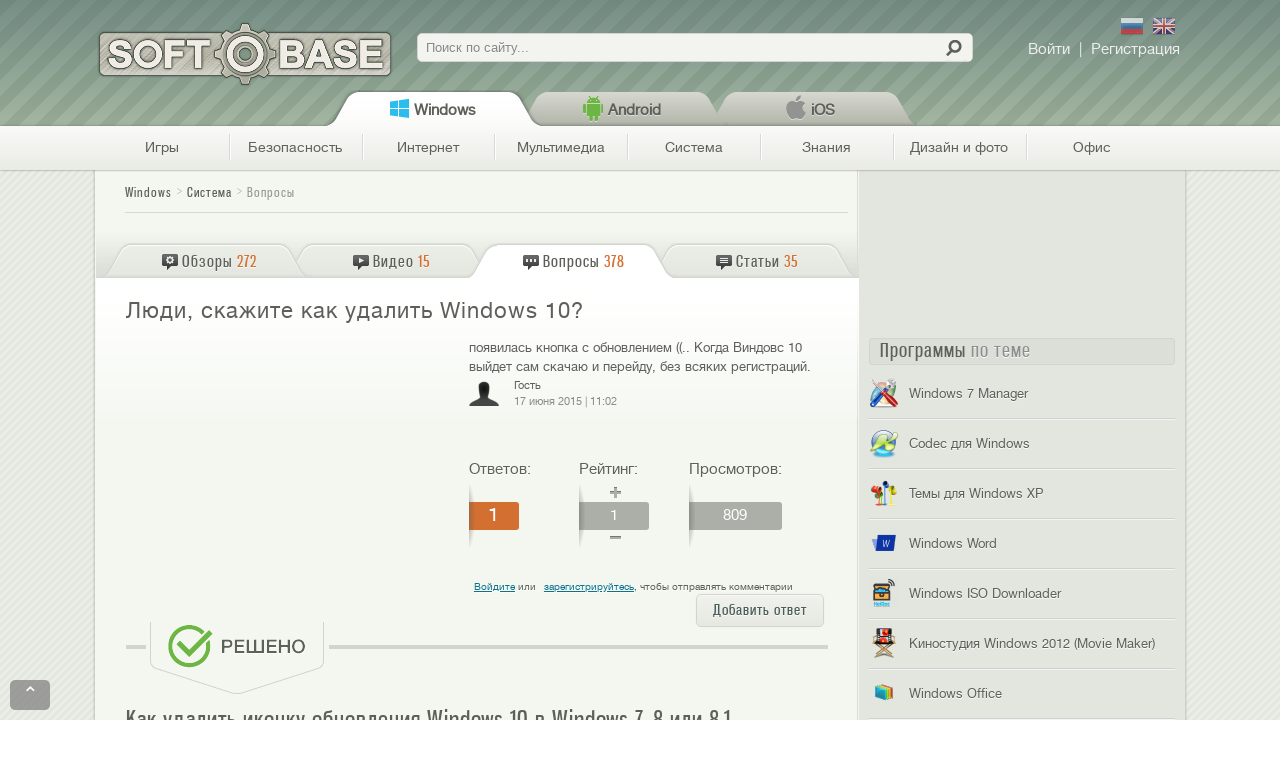

--- FILE ---
content_type: text/html; charset=utf-8
request_url: https://softobase.com/ru/vopros/lyudi-skazhite-kak-udalit-ikonku-obnovleniya-windows-10
body_size: 17403
content:
<!DOCTYPE html>
<html lang="ru" dir="ltr">
<head>
  <title>[Решено] Люди, скажите как удалить Windows 10?</title>
  <!--[if IE]><![endif]-->
<meta http-equiv="Content-Type" content="text/html; charset=utf-8" />
<link rel="shortcut icon" href="https://softobase.com/ru/sites/all/themes/bpru/favicon.ico" type="image/vnd.microsoft.icon" />
<meta name="description" content="Инструкция по удалению иконки Windows 10 из трея, для тех, кто не хочет наблюдать её каждый раз при включении компьютера, тем более что клик по ней и регистрация в программе обновления её не скроет от ваших глаз" />
<meta name="viewport" content="width=device-width, initial-scale=1, maximum-scale=2, minimum-scale=1, user-scalable=no" />
<meta property="og:url" content="https://softobase.com/ru/vopros/lyudi-skazhite-kak-udalit-ikonku-obnovleniya-windows-10" />
<meta property="og:image" content="https://softobase.com/ru/sites/all/modules/meta_add/img/question_pic.jpg" />
<meta property="og:site_name" content="Softobase.com" />
<meta property="og:title" content="Люди, скажите как удалить Windows 10?" />
<meta property="og:description" content="Как удалить иконку обновления Windows 10 в Windows 7, 8 или 8.1..." />
<link type="text/css" rel="stylesheet" href="//softobase.com/ru/files/advagg_css/css__U9sxT5V6k8LX1qhawRhSKH9ldgaEopOVIQxwW5gu_Zs__kYq80WC3WiAHtyUNcTLzriBvoE0fEv4lU9N7npBiepU__caUlZwaVwE4rNq-7XhJb7Wq4vUKUgWlefo32PUAH5L8.css" media="all" />

<!--[if lt IE 10]>
<link type="text/css" rel="stylesheet" href="//softobase.com/ru/files/advagg_css/css__VJXCMKg1LIcmCMwHCUXjwNBsEXY8mb086v22STBM2Y0__aBAVwT0My7n9teeR1ZHjudZ4Ve5R7hNjNLqNs6XA9NA__caUlZwaVwE4rNq-7XhJb7Wq4vUKUgWlefo32PUAH5L8.css" media="all" />
<![endif]-->
<link type="text/css" rel="stylesheet" href="//softobase.com/ru/files/advagg_css/css__pgWXSgT6GG5lSYfx6swzb14ohn8WfmgDe-ELwVnoooQ__rs-Wk7pNbB-cLAeYHTU-CS1p0BI5I11lKxv_8X0ETp0__caUlZwaVwE4rNq-7XhJb7Wq4vUKUgWlefo32PUAH5L8.css" media="all" />

<!--[if lte IE 7]>
<link type="text/css" rel="stylesheet" href="//softobase.com/ru/sites/all/themes/bpru/css/ie7-fixes.css?shsgcu" media="all" />
<![endif]-->

<!--[if (lt IE 9)&(!IEMobile)]>
<link type="text/css" rel="stylesheet" href="//softobase.com/ru/files/advagg_css/css__K5T13QJMap8nAIMq7wBLFS2NoE8tNmBC6e2riX8XQHQ__CPRzZ4VdxWnGcSeH4PbDVSQEyWItnyT_Yb_4bUxDPTI__caUlZwaVwE4rNq-7XhJb7Wq4vUKUgWlefo32PUAH5L8.css" media="all" />
<![endif]-->

<!--[if gte IE 9]><!-->
<link type="text/css" rel="stylesheet" href="//softobase.com/ru/files/advagg_css/css__SGwTZ7dMDVUKhoiD3dBq-v31U2qhKl8Hj-3N0r-srgw__eZ2e5a6oEueSX2NQH4pxLGAcQfjodaXLEEfiQsP75Lg__caUlZwaVwE4rNq-7XhJb7Wq4vUKUgWlefo32PUAH5L8.css" media="all" />
<!--<![endif]-->
  
  
  <script type="text/javascript" src="//softobase.com/ru/files/advagg_js/js__DADRMFSIyhqX8Q7FoIN-6OppxQSZU7dYOGEuyqbmOpk__SsHeKLH1wmku4P3yj3ZSXpCs_cSs67gTaEZlF7hLzoI__caUlZwaVwE4rNq-7XhJb7Wq4vUKUgWlefo32PUAH5L8.js"></script>
<script type="text/javascript">
<!--//--><![CDATA[//><!--
<!--//--><![CDATA[//><!-- 
    $ = jQuery;
    (function(b){b(document).ready(function(){function e(a){g.push(c.open(a,"_blank"));c.focus()}var c=window,g=[];b(".jslink").live("click",function(a){var d=b(this),f=d.attr("data-target");a.ctrlKey||f&&"_blank"==f?e(d.attr("rel")):c.location.href=d.attr("rel")});b(".jslink").live("mousedown",function(a){2==a.which&&(e(b(this).attr("rel")),a.preventDefault(),a.stopPropagation())})})})(jQuery);
    //--><!]]>
//--><!]]>
</script>
<script type="text/javascript" src="//softobase.com/ru/files/advagg_js/js__6tIMHnyO003Onei1TR7jxbQPRcAGzS_4OqJ8UlKeQGQ__OWCMb0yXq8Ln3XQ9mj49WIQyVU9T7jyEQ8jLvJcFFkY__caUlZwaVwE4rNq-7XhJb7Wq4vUKUgWlefo32PUAH5L8.js"></script>
<script type="text/javascript">
<!--//--><![CDATA[//><!--
var _gaq=_gaq||[],dfpObj=dfpObj||{};dfpObj.Platform=['Windows'];var dataLayer=dataLayer||[];dataLayer.push({contentPlatform:"Windows",contentCategory:"\u0421\u0438\u0441\u0442\u0435\u043c\u0430",contentSubCategory:"",contentType:"Question",contentAuthor:"nikE",contentTitle:"\u041b\u044e\u0434\u0438, \u0441\u043a\u0430\u0436\u0438\u0442\u0435 \u043a\u0430\u043a \u0443\u0434\u0430\u043b\u0438\u0442\u044c Windows 10?",contentCreated:"2015-06-17"});
//--><!]]>
</script>
<script type="text/javascript" src="//softobase.com/ru/files/advagg_js/js__35CwYqMOAnPTi6aWLGvEtA15cODr-MAPUXiOLvkHWRE__YaIpqv_ivmDRMQjYnZWv3ZAEXuYaOHOFlgF1Bp2-v9M__caUlZwaVwE4rNq-7XhJb7Wq4vUKUgWlefo32PUAH5L8.js"></script>
<script type="text/javascript">
<!--//--><![CDATA[//><!--
jQuery.extend(Drupal.settings,{basePath:"\/ru\/",pathPrefix:"",ajaxPageState:{theme:"bpru",theme_token:"QZpLQCRagZhxoK1aCX6kn0-QppEpoP4BSG6LY05M0xU",js:{"misc\/jquery.js":1,"misc\/jquery.once.js":1,"misc\/drupal.js":1,"misc\/ui\/jquery.ui.core.min.js":1,"misc\/jquery.cookie.js":1,"misc\/jquery.form.js":1,"misc\/form.js":1,"misc\/ajax.js":1,"sites\/all\/modules\/admin_menu\/admin_devel\/admin_devel.js":1,"sites\/all\/modules\/lazyload\/lazyload.js":1,"sites\/all\/modules\/lazyload\/lazyload-init.js":1,"public:\/\/languages\/ru_H_Sh16_YtwoyuJo1SP45RVWZt4YqwEgHW67YmV3HxGI.js":1,"misc\/progress.js":1,"sites\/all\/modules\/ctools\/js\/modal.js":1,"sites\/all\/modules\/ajax_forms\/js\/ajax.forms.js":1,"sites\/all\/modules\/ajax_forms\/js\/ajax.user-links.js":1,"sites\/all\/modules\/views\/js\/base.js":1,"sites\/all\/modules\/rate\/rate.js":1,"sites\/all\/modules\/views\/js\/ajax_view.js":1,"misc\/collapse.js":1,"sites\/all\/themes\/bpru\/js\/json2.js":1,"sites\/all\/themes\/bpru\/js\/analytics.js":1,"sites\/all\/themes\/bpru\/js\/sidebar.js":1,"sites\/all\/themes\/bpru\/js\/thickbox.js":1,"sites\/all\/themes\/bpru\/js\/suggests.js":1,"sites\/all\/themes\/bpru\/js\/charts-filter.js":1,"sites\/all\/themes\/bpru\/js\/custom-tables.js":1,"sites\/all\/themes\/bpru\/js\/ios-links.js":1,"sites\/all\/themes\/bpru\/js\/referrer.js":1,"sites\/all\/themes\/bpru\/js\/controlc.js":1,"sites\/all\/themes\/bpru\/js\/banners.js":1,"sites\/all\/themes\/bpru\/js\/menu.js":1,"sites\/all\/themes\/bpru\/js\/jquery.jcarousel.min.js":1,"sites\/all\/themes\/bpru\/js\/carousel.js":1,"sites\/all\/themes\/omega\/omega\/js\/jquery.formalize.js":1,"sites\/all\/themes\/omega\/omega\/js\/omega-mediaqueries.js":1,"sites\/all\/themes\/omega\/omega\/js\/omega-equalheights.js":1},css:{"modules\/system\/system.base.css":1,"misc\/ui\/jquery.ui.core.css":1,"misc\/ui\/jquery.ui.theme.css":1,"sites\/all\/modules\/comment_notify\/comment_notify.css":1,"sites\/all\/modules\/views\/css\/views.css":1,"sites\/all\/modules\/ctools\/css\/ctools.css":1,"sites\/all\/modules\/rate\/rate.css":1,"sites\/all\/themes\/bpru\/css\/carousel.css":1,"sites\/all\/modules\/ctools\/css\/modal.css":1,"sites\/all\/themes\/bpru\/css\/ajax.forms.css":1,"public:\/\/ctools\/css\/22d95ea843effed6d9161113348668fe.css":1,"sites\/all\/themes\/bpru\/css\/addthis-recommended-horizontal.css":1,"sites\/all\/themes\/bpru\/css\/installpack.css":1,"sites\/all\/themes\/omega\/alpha\/css\/alpha-reset.css":1,"sites\/all\/themes\/omega\/alpha\/css\/alpha-mobile.css":1,"sites\/all\/themes\/omega\/alpha\/css\/alpha-alpha.css":1,"sites\/all\/themes\/omega\/omega\/css\/formalize.css":1,"sites\/all\/themes\/omega\/omega\/css\/omega-branding.css":1,"sites\/all\/themes\/omega\/omega\/css\/omega-menu.css":1,"sites\/all\/themes\/omega\/omega\/css\/omega-forms.css":1,"sites\/all\/themes\/bpru\/css\/global.css":1,"sites\/all\/themes\/bpru\/css\/ie7-fixes.css":1,"ie::mobile::sites\/all\/themes\/bpru\/css\/bpru-bpru-default.css":1,"ie::pc::sites\/all\/themes\/bpru\/css\/bpru-bpru-default-pc.css":1,"ie::pc::sites\/all\/themes\/bpru\/css\/grid\/bpru_default\/pc\/bpru-default-pc-24.css":1,"tablet::sites\/all\/themes\/bpru\/css\/bpru-bpru-default.css":1,"tablet::sites\/all\/themes\/bpru\/css\/bpru-bpru-default-tablet.css":1,"sites\/all\/themes\/bpru\/css\/grid\/bpru_default\/tablet\/bpru-default-tablet-24.css":1,"mobile::sites\/all\/themes\/bpru\/css\/bpru-bpru-default.css":1,"mobile::sites\/all\/themes\/bpru\/css\/bpru-bpru-default-mobile.css":1,"sites\/all\/themes\/bpru\/css\/grid\/bpru_default\/mobile\/bpru-default-mobile-24.css":1,"pc::sites\/all\/themes\/bpru\/css\/bpru-bpru-default.css":1,"pc::sites\/all\/themes\/bpru\/css\/bpru-bpru-default-pc.css":1,"sites\/all\/themes\/bpru\/css\/grid\/bpru_default\/pc\/bpru-default-pc-24.css":1}},CToolsModal:{loadingText:"\u0417\u0430\u0433\u0440\u0443\u0437\u043a\u0430...",closeText:"\u0417\u0430\u043a\u0440\u044b\u0442\u044c \u041e\u043a\u043d\u043e",closeImage:"\u003Cimg data-href=\u0022https:\/\/softobase.com\/ru\/sites\/all\/modules\/ctools\/images\/icon-close-window.png\u0022 class=\u0022lazy\u0022 src=\u0022https:\/\/softobase.com\/ru\/sites\/all\/modules\/lazyload\/grey.gif\u0022 alt=\u0022\u0417\u0430\u043a\u0440\u044b\u0442\u044c \u043e\u043a\u043d\u043e\u0022 title=\u0022\u0417\u0430\u043a\u0440\u044b\u0442\u044c \u043e\u043a\u043d\u043e\u0022 \/\u003E",throbber:"\u003Cimg data-href=\u0022https:\/\/softobase.com\/ru\/sites\/all\/modules\/ctools\/images\/throbber.gif\u0022 class=\u0022lazy\u0022 src=\u0022https:\/\/softobase.com\/ru\/sites\/all\/modules\/lazyload\/grey.gif\u0022 alt=\u0022\u0417\u0430\u0433\u0440\u0443\u0437\u043a\u0430\u0022 title=\u0022\u0417\u0430\u0433\u0440\u0443\u0437\u043a\u0430...\u0022 \/\u003E"},rate:{basePath:"\/ru\/rate\/vote\/js",destination:"node\/11282"},views:{ajax_path:"\/ru\/views\/ajax",ajaxViews:{"views_dom_id:8834d05266bd9bc5e966c95b95f682e0":{view_name:"video",view_display_id:"relevant_video",view_args:"",view_path:"node\/11282",view_base_path:null,view_dom_id:"8834d05266bd9bc5e966c95b95f682e0",pager_element:0}}},urlIsAjaxTrusted:{"\/ru\/views\/ajax":true,"\/ru\/":true},"hoauth-email-form":{windowId:"hoauth-email-form",modalSize:{width:333,height:215,type:"fixed"},modalOptions:{opacity:0.7,background:"#000"},animation:"fadeIn",closeText:"",closeImage:"\u003Cimg data-href=\u0022https:\/\/softobase.com\/ru\/sites\/all\/modules\/ajax_forms\/img\/modal_close.png\u0022 class=\u0022lazy\u0022 src=\u0022https:\/\/softobase.com\/ru\/sites\/all\/modules\/lazyload\/grey.gif\u0022 alt=\u0022\u0022 \/\u003E",modalTheme:"AjaxModalForm",throbber:"\u003Cimg data-href=\u0022https:\/\/softobase.com\/ru\/sites\/all\/modules\/ajax_forms\/img\/preloader.gif\u0022 class=\u0022lazy\u0022 src=\u0022https:\/\/softobase.com\/ru\/sites\/all\/modules\/lazyload\/grey.gif\u0022 alt=\u0022\u0022 \/\u003E"},"ajax-forms-user_login-form":{windowId:"user-login",modalSize:{width:410,height:215,type:"fixed"},modalOptions:{opacity:0.7,background:"#000"},animation:"fadeIn",closeText:"",closeImage:"\u003Cimg data-href=\u0022https:\/\/softobase.com\/ru\/sites\/all\/modules\/ajax_forms\/img\/modal_close.png\u0022 class=\u0022lazy\u0022 src=\u0022https:\/\/softobase.com\/ru\/sites\/all\/modules\/lazyload\/grey.gif\u0022 alt=\u0022\u0022 \/\u003E",modalTheme:"AjaxModalForm",throbber:"\u003Cimg data-href=\u0022https:\/\/softobase.com\/ru\/sites\/all\/modules\/ajax_forms\/img\/preloader.gif\u0022 class=\u0022lazy\u0022 src=\u0022https:\/\/softobase.com\/ru\/sites\/all\/modules\/lazyload\/grey.gif\u0022 alt=\u0022\u0022 \/\u003E"},"ajax-forms-user_register-form":{windowId:"user-register",modalSize:{width:410,height:350,type:"fixed"},modalOptions:{opacity:0.7,background:"#000"},animation:"fadeIn",closeText:"",closeImage:"\u003Cimg data-href=\u0022https:\/\/softobase.com\/ru\/sites\/all\/modules\/ajax_forms\/img\/modal_close.png\u0022 class=\u0022lazy\u0022 src=\u0022https:\/\/softobase.com\/ru\/sites\/all\/modules\/lazyload\/grey.gif\u0022 alt=\u0022\u0022 \/\u003E",modalTheme:"AjaxModalForm",throbber:"\u003Cimg data-href=\u0022https:\/\/softobase.com\/ru\/sites\/all\/modules\/ajax_forms\/img\/preloader.gif\u0022 class=\u0022lazy\u0022 src=\u0022https:\/\/softobase.com\/ru\/sites\/all\/modules\/lazyload\/grey.gif\u0022 alt=\u0022\u0022 \/\u003E"},omega:{layouts:{primary:"mobile",order:["tablet","mobile","pc"],queries:{tablet:"all and (min-width: 641px) and (max-width: 1023px)",mobile:"all and (max-width: 640px),  all and (max-width: 959px) and (orientation: landscape) and (-webkit-min-device-pixel-ratio: 2)",pc:"all and (min-width: 1024px)"}}}});
//--><!]]>
</script>

  <meta name="norton-safeweb-site-verification" content="y0eimn7vqt45lkn19lkpwmbyy0igq1y94s9x18ygphqc47twb7klzw9lcuy0fg4mi6isghh5-1v39tc2yb52mbbwtj-4axs7hu-25h5ee4j2erwvznzlpvzymj9bew7k" />
  <meta name="verify-admitad" content="1c16e3ee0c" />
  <meta name="yandex-verification" content="cfcbf4ca478d65c8" />
  <link rel="apple-touch-icon" href="/app-icon.png">
  <link rel="apple-touch-icon-precomposed" href="/app-icon.png">
  <meta name='dmca-site-verification' content='N3VMQ05Cd1gxUVcyZmhMczgwdTlwZz090' />



<!-- DFP start -->
<script type='text/javascript'>
var googletag = googletag || {};
googletag.cmd = googletag.cmd || [];
(function() {
var gads = document.createElement('script');
gads.async = true;
gads.type = 'text/javascript';
var useSSL = 'https:' == document.location.protocol;
gads.src = (useSSL ? 'https:' : 'http:') + 
'//www.googletagservices.com/tag/js/gpt.js';
var node = document.getElementsByTagName('script')[0];
node.parentNode.insertBefore(gads, node);
})();
var dfpObj = dfpObj || { };
dfpObj['page'] = [location.pathname.split('/')[1]];
</script>

<script type='text/javascript'>
googletag.cmd.push(function() {
googletag.defineSlot('/4086885/softobase_sidebar1_240x400', [240, 400], 'div-gpt-ad-1377011733293-0').addService(googletag.pubads());
googletag.defineSlot('/4086885/softobase_sidebar2_240x400', [240, 400], 'div-gpt-ad-1377011733293-1').addService(googletag.pubads());
googletag.defineSlot('/4086885/softobase_sidebar3_240x400', [240, 400], 'div-gpt-ad-1377011733293-2').addService(googletag.pubads());
for(var prop in dfpObj){
   googletag.pubads().setTargeting(prop, dfpObj[prop]);
}
googletag.pubads().enableSingleRequest();
googletag.enableServices();
});
</script>
<!-- DFP end -->

</head>

<body class="html not-front not-logged-in page-node page-node- page-node-11282 node-type-question context-vopros">
    <div class="page-wrapper">
	<div class="page clearfix" id="page">
				<header id="section-header" class="section section-header">
  <div id="zone-user-wrapper" class="zone-wrapper zone-user-wrapper clearfix">  
  <div id="zone-user" class="zone zone-user clearfix container-24">
    <div class="grid-24 region region-user-first" id="region-user-first">
  <div class="region-inner region-user-first-inner">
    <div class="block block-delta-blocks block-logo block-delta-blocks-logo odd block-without-title" id="block-delta-blocks-logo">
  <div class="block-inner clearfix">
   <div class="block-content">
            
    <div class="content clearfix">
      <div class="logo-img"><div rel="/ru/"  id="logo" class="jslink "><span> </span></div></div>    </div>
   </div>
  </div>
</div>
<div class="block block-search block-form block-search-form even block-without-title" id="block-search-form">
  <div class="block-inner clearfix">
   <div class="block-content">
            
    <div class="content clearfix">
      <form action="/ru/" method="post" id="search-block-form" accept-charset="UTF-8"><div><div class="container-inline">
      <h2 class="element-invisible">Форма поиска</h2>
    <div class="form-item form-type-textfield form-item-search-block-form">
  <label class="element-invisible" for="edit-search-block-form--2">Поиск </label>
 <input title="Введите ключевые слова для поиска." placeholder="Поиск по сайту..." type="text" id="edit-search-block-form--2" name="search_block_form" value="" size="15" maxlength="128" class="form-text" />
</div>
<div class="form-actions form-wrapper" id="edit-actions"><input type="submit" id="edit-submit" name="op" value="" class="form-submit" /></div><input type="hidden" name="form_build_id" value="form-EccAyozcUawXoyg5r4WyXk3YZ8OT2eb22iQg_cdXn04" />
<input type="hidden" name="form_id" value="search_block_form" />
</div>
</div></form>    </div>
   </div>
  </div>
</div>
<div class="block block-ajax-forms block-user-links block-ajax-forms-user-links odd block-without-title" id="block-ajax-forms-user-links">
  <div class="block-inner clearfix">
   <div class="block-content">
            
    <div class="content clearfix">
      <div id="user-links"></div>    </div>
   </div>
  </div>
</div>
<div class="block block-freesoft block-lang-switch block-freesoft-lang-switch even block-without-title" id="block-freesoft-lang-switch">
  <div class="block-inner clearfix">
   <div class="block-content">
    <div class="content clearfix">
      <div class='langs'>
        <span class='lang ru' rel='ru' title='По-русски'></span>
        <span class='lang en' rel='en' title='По-английски'></span>
      </div>
    </div>
   </div>
  </div>
</div>
<section class="block block-breadcrumb-menu block-platform-menu block-breadcrumb-menu-platform-menu odd" id="block-breadcrumb-menu-platform-menu">
  <div class="block-inner clearfix">
   <div class="block-content">
                    <h2 class="block-title"><none/></h2>
              
    <div class="content clearfix">
      <div class="platform breadcrumb-section">			<div class="breadcrumb-menu-platform-wrapper"><div id="breadcrumb-menu-platform" class="breadcrumb-submenu hidden">
				<div rel="tid-1" id="tid-1" class="tab  active">
			<div class=" active hakiColor">
				<div rel="/ru/voprosy"   class="jslink tab-platform">Windows</div>			</div>
					</div>
			<div rel="tid-368" id="tid-368" class="tab ">
			<div class=" hakiColor">
				<div rel="/ru/voprosy/android"   class="jslink tab-platform">Android</div>			</div>
					</div>
			<div rel="tid-372" id="tid-372" class="tab ">
			<div class=" hakiColor">
				<div rel="/ru/voprosy/ios"   class="jslink tab-platform">iOS</div>			</div>
					</div>
		</div>
</div>		</div>    </div>
   </div>
  </div>
</section>
<section class="block block-breadcrumb-menu block-category-menu block-breadcrumb-menu-category-menu even" id="block-breadcrumb-menu-category-menu">
  <div class="block-inner clearfix">
   <div class="block-content">
                    <h2 class="block-title"><none/></h2>
              
    <div class="content clearfix">
      <div class="category breadcrumb-section">			<div class="breadcrumb-menu-category-wrapper"><div id="breadcrumb-menu-category" class="breadcrumb-submenu hidden">
			<div class="breadcrumb-categories">
				<div rel="tid-691" id="tid-691" class="tab breadcrumb-cat-parent">
			<div class="breadcrumb-cat hakiColor">
				<div rel="/ru/igry/voprosy"   class="jslink tab-category">Игры</div>			</div>
							<ul class="mainFont">
										<li rel="tid-702" class="first odd">
						<div rel="/ru/igry/arkady"   class="jslink tab-category">Аркады</div>					</li>
										<li rel="tid-6750" class="even">
						<div rel="/ru/launchers"   class="jslink tab-category">Лаунчеры</div>					</li>
										<li rel="tid-706" class="odd">
						<div rel="/ru/igry/golovolomki"   class="jslink tab-category">Головоломки</div>					</li>
										<li rel="tid-700" class="even">
						<div rel="/ru/igry/gonki"   class="jslink tab-category">Гонки</div>					</li>
										<li rel="tid-3425" class="odd">
						<div rel="/ru/igry/detskie"   class="jslink tab-category">Детские игры</div>					</li>
										<li rel="tid-708" class="even">
						<div rel="/ru/igry/kartochnye"   class="jslink tab-category">Карточные</div>					</li>
										<li rel="tid-705" class="odd">
						<div rel="/ru/igry/mmorpg"   class="jslink tab-category">ММОРПГ</div>					</li>
										<li rel="tid-701" class="even">
						<div rel="/ru/igry/priklyucheniya"   class="jslink tab-category">Приключения</div>					</li>
										<li rel="tid-704" class="odd">
						<div rel="/ru/igry/rpg"   class="jslink tab-category">РПГ (Ролевые)</div>					</li>
										<li rel="tid-696" class="even">
						<div rel="/ru/igry/simuljatory"   class="jslink tab-category">Симуляторы</div>					</li>
										<li rel="tid-703" class="odd">
						<div rel="/ru/igry/sportivnye"   class="jslink tab-category">Спортивные</div>					</li>
										<li rel="tid-695" class="even">
						<div rel="/ru/igry/strategii"   class="jslink tab-category">Стратегии</div>					</li>
										<li rel="tid-699" class="odd">
						<div rel="/ru/igry/shutery"   class="jslink tab-category">Шутеры</div>					</li>
										<li rel="tid-698" class="even">
						<div rel="/ru/igry/eksheny"   class="jslink tab-category">Экшены</div>					</li>
										<li rel="tid-2205" class="odd">
						<div rel="/ru/igry/wot"   class="jslink tab-category">World of Tanks</div>					</li>
									</ul>
					</div>
			<div rel="tid-690" id="tid-690" class="tab breadcrumb-cat-parent">
			<div class="breadcrumb-cat hakiColor">
				<div rel="/ru/bezopasnost/voprosy"   class="jslink tab-category">Безопасность</div>			</div>
							<ul class="mainFont">
										<li rel="tid-3540" class="first odd">
						<div rel="/ru/bezopasnost/ogranichenie-dostupa"   class="jslink tab-category">Ограничение доступа</div>					</li>
										<li rel="tid-3711" class="even">
						<div rel="/ru/bezopasnost/password-managers"   class="jslink tab-category">Менеджеры паролей</div>					</li>
										<li rel="tid-23" class="odd">
						<div rel="/ru/bezopasnost/antivirusy"   class="jslink tab-category">Антивирусы</div>					</li>
										<li rel="tid-750" class="even">
						<div rel="/ru/bezopasnost/raznoe"   class="jslink tab-category">Утилиты безопасности</div>					</li>
										<li rel="tid-694" class="odd">
						<div rel="/ru/bezopasnost/antishpiony"   class="jslink tab-category">Антишпионы</div>					</li>
										<li rel="tid-19" class="even">
						<div rel="/ru/bezopasnost/faervoly"   class="jslink tab-category">Фаерволы</div>					</li>
										<li rel="tid-20" class="last odd">
						<div rel="/ru/bezopasnost/shifrovanie"   class="jslink tab-category">Шифрование</div>					</li>
									</ul>
					</div>
			<div rel="tid-4" id="tid-4" class="tab breadcrumb-cat-parent">
			<div class="breadcrumb-cat hakiColor">
				<div rel="/ru/internet/voprosy"   class="jslink tab-category">Интернет</div>			</div>
							<ul class="mainFont">
										<li rel="tid-25" class="first odd">
						<div rel="/ru/internet/brauzery"   class="jslink tab-category">Браузеры</div>					</li>
										<li rel="tid-28" class="even">
						<div rel="/ru/internet/zagruzka"   class="jslink tab-category">Загрузка</div>					</li>
										<li rel="tid-13" class="odd">
						<div rel="/ru/internet/raznoe"   class="jslink tab-category">Разное - Интернет</div>					</li>
										<li rel="tid-697" class="even">
						<div rel="/ru/internet/socialki"   class="jslink tab-category">Социалки</div>					</li>
										<li rel="tid-8" class="odd">
						<div rel="/ru/internet/obschenie"   class="jslink tab-category">Общение</div>					</li>
										<li rel="tid-5332" class="even">
						<div rel="/ru/cloud-services"   class="jslink tab-category">Облачные сервисы</div>					</li>
										<li rel="tid-11" class="odd">
						<div rel="/ru/internet/pochta"   class="jslink tab-category">Почта</div>					</li>
										<li rel="tid-754" class="even">
						<div rel="/ru/internet/plaginy"   class="jslink tab-category">Плагины</div>					</li>
										<li rel="tid-689" class="odd">
						<div rel="/ru/razrabotchiku"   class="jslink tab-category">Разработчику</div>					</li>
									</ul>
					</div>
			<div rel="tid-6" id="tid-6" class="tab breadcrumb-cat-parent">
			<div class="breadcrumb-cat hakiColor">
				<div rel="/ru/multimedia/voprosy"   class="jslink tab-category">Мультимедиа</div>			</div>
							<ul class="mainFont">
										<li rel="tid-10" class="first odd">
						<div rel="/ru/multimedia/pleery"   class="jslink tab-category">Плееры</div>					</li>
										<li rel="tid-29" class="even">
						<div rel="/ru/multimedia/zapis-diskov"   class="jslink tab-category">Запись CD/DVD/Blu-ray</div>					</li>
										<li rel="tid-755" class="odd">
						<div rel="/ru/dizajn-i-foto/redaktirovanie"   class="jslink tab-category">Графические редакторы</div>					</li>
										<li rel="tid-748" class="even">
						<div rel="/ru/multimedia/raznoe"   class="jslink tab-category">Разное - мультимедиа</div>					</li>
										<li rel="tid-14" class="odd">
						<div rel="/ru/multimedia/redaktory"   class="jslink tab-category">Аудио, видео редакторы</div>					</li>
										<li rel="tid-32" class="even">
						<div rel="/ru/multimedia/kodeki"   class="jslink tab-category">Кодеки</div>					</li>
										<li rel="tid-9" class="odd">
						<div rel="/ru/multimedia/organajzery"   class="jslink tab-category">Органайзеры</div>					</li>
										<li rel="tid-21" class="even">
						<div rel="/ru/multimedia/emulyatory"   class="jslink tab-category">Эмуляторы мультимедиа</div>					</li>
									</ul>
					</div>
			<div rel="tid-15" id="tid-15" class="tab breadcrumb-cat-parent active">
			<div class="breadcrumb-cat active hakiColor">
				<div rel="/ru/sistema/voprosy"   class="jslink tab-category">Система</div>			</div>
							<ul class="mainFont">
										<li rel="tid-22" class="first odd">
						<div rel="/ru/sistema/administrirovanie"   class="jslink tab-category">Администрирование</div>					</li>
										<li rel="tid-24" class="even">
						<div rel="/ru/sistema/arhivatory"   class="jslink tab-category">Архиваторы</div>					</li>
										<li rel="tid-26" class="odd">
						<div rel="/ru/sistema/vosstanovlenie"   class="jslink tab-category">Восстановление</div>					</li>
										<li rel="tid-27" class="even">
						<div rel="/ru/sistema/drayvera"   class="jslink tab-category">Драйверы</div>					</li>
										<li rel="tid-30" class="odd">
						<div rel="/ru/sistema/informaciya"   class="jslink tab-category">Информация</div>					</li>
										<li rel="tid-33" class="even">
						<div rel="/ru/sistema/navigacyya"   class="jslink tab-category">Навигация</div>					</li>
										<li rel="tid-34" class="odd">
						<div rel="/ru/sistema/optimizaciya"   class="jslink tab-category">Оптимизация</div>					</li>
										<li rel="tid-38" class="even">
						<div rel="/ru/sistema/rezervnoe-kopirovanie"   class="jslink tab-category">Резервное копирование</div>					</li>
										<li rel="tid-3713" class="odd">
						<div rel="/ru/sistema/setevye-utility"   class="jslink tab-category">Сетевые утилиты</div>					</li>
										<li rel="tid-35" class="even">
						<div rel="/ru/sistema/oformlenie"   class="jslink tab-category">Темы и оформление</div>					</li>
										<li rel="tid-753" class="odd">
						<div rel="/ru/sistema/udalennoe-upravlenie"   class="jslink tab-category">Удаленное управление</div>					</li>
										<li rel="tid-18" class="even">
						<div rel="/ru/sistema/utility"   class="jslink tab-category">Утилиты</div>					</li>
										<li rel="tid-3542" class="odd">
						<div rel="/ru/sistema/file-menedzhery"   class="jslink tab-category">Файл менеджеры</div>					</li>
									</ul>
					</div>
			<div rel="tid-692" id="tid-692" class="tab breadcrumb-cat-parent">
			<div class="breadcrumb-cat hakiColor">
				<div rel="/ru/obrazovanie/voprosy"   class="jslink tab-category">Знания</div>			</div>
							<ul class="mainFont">
										<li rel="tid-3717" class="first odd">
						<div rel="/ru/obrazovanie/razvivayushie-programmy"   class="jslink tab-category">Развивающие программы</div>					</li>
										<li rel="tid-2046" class="even">
						<div rel="/ru/obrazovanie/testy"   class="jslink tab-category">Проверка знаний, тесты, задачники</div>					</li>
										<li rel="tid-3716" class="odd">
						<div rel="/ru/obrazovanie/spravochniki"   class="jslink tab-category">Справочники</div>					</li>
										<li rel="tid-752" class="even">
						<div rel="/ru/obrazovanie/geografiya"   class="jslink tab-category">География</div>					</li>
										<li rel="tid-4296" class="odd">
						<div rel="/ru/obrazovanie/genealogia"   class="jslink tab-category">Генеалогия</div>					</li>
									</ul>
					</div>
			<div rel="tid-2" id="tid-2" class="tab breadcrumb-cat-parent">
			<div class="breadcrumb-cat hakiColor">
				<div rel="/ru/dizajn-i-foto/voprosy"   class="jslink tab-category">Дизайн и фото</div>			</div>
							<ul class="mainFont">
										<li rel="tid-3" class="first odd">
						<div rel="/ru/dizajn-i-foto/3d-dizajn"   class="jslink tab-category">3D дизайн</div>					</li>
										<li rel="tid-5" class="even">
						<div rel="/ru/dizajn-i-foto/konvertery"   class="jslink tab-category">Конвертеры изображений</div>					</li>
										<li rel="tid-12" class="odd">
						<div rel="/ru/dizajn-i-foto/prosmotrshhiki"   class="jslink tab-category">Просмотрщики изображений</div>					</li>
										<li rel="tid-747" class="even">
						<div rel="/ru/dizajn-i-foto/raznoe"   class="jslink tab-category">Разное - дизайн и фото</div>					</li>
									</ul>
					</div>
			<div rel="tid-16" id="tid-16" class="tab breadcrumb-cat-parent">
			<div class="breadcrumb-cat hakiColor">
				<div rel="/ru/ofis/voprosy"   class="jslink tab-category">Офис</div>			</div>
							<ul class="mainFont">
										<li rel="tid-36" class="first odd">
						<div rel="/ru/ofis/perevodchiki"   class="jslink tab-category">Переводчики</div>					</li>
										<li rel="tid-746" class="even">
						<div rel="/ru/ofis/ofis-i-tekst"   class="jslink tab-category">Офис и текст</div>					</li>
										<li rel="tid-37" class="odd">
						<div rel="/ru/ofis/raspoznavanie"   class="jslink tab-category">Распознавание</div>					</li>
										<li rel="tid-693" class="even">
						<div rel="/ru/ofis/finansy"   class="jslink tab-category">Финансы</div>					</li>
										<li rel="tid-749" class="odd">
						<div rel="/ru/ofis/raznoe"   class="jslink tab-category">Разное - офис</div>					</li>
									</ul>
					</div>
				</div>
	</div>
</div>		</div>    </div>
   </div>
  </div>
</section>
  </div>
</div>  </div>
</div></header>		
		<div class="section-wrapper-center">
						<section id="section-content" class="section section-content">
  <div id="zone-content-wrapper" class="zone-wrapper zone-content-wrapper clearfix">  
  <div id="zone-content" class="zone zone-content clearfix container-24">    
        
        <div class="grid-16 region region-menu" id="region-menu">
  <div class="region-inner region-menu-inner">
        <div class="block block-delta-blocks block-breadcrumb block-delta-blocks-breadcrumb odd block-without-title" id="block-delta-blocks-breadcrumb">
  <div class="block-inner clearfix">
   <div class="block-content">
            
    <div class="content clearfix">
      <div id="breadcrumb" class="clearfix"><ul class="breadcrumb"><li itemscope itemtype="http://data-vocabulary.org/Breadcrumb"  class="depth-1 odd first"><meta  itemprop="url" content="http://softobase.com/ru/" /><div rel="/ru/" class="jslink"><span itemprop="title">Windows</span></div></li><li itemscope itemtype="http://data-vocabulary.org/Breadcrumb"  class="depth-2 even"><meta  itemprop="url" content="http://softobase.com/ru/sistema" /><div rel="/ru/sistema" class="jslink"><span itemprop="title">Система</span></div></li><li class="depth-3 odd last"><span>Вопросы</span></li></ul></div><!--Система//-->    </div>
   </div>
  </div>
</div>
  </div>
</div>
<div class="grid-17 region region-content" id="region-content">
  <div class="region-inner region-content-inner" itemtype="https://schema.org/Question" itemscope="">
        <div class="tabs clearfix"></div>        <div class="block block-type-tabs block-type-tabs block-type-tabs-type-tabs odd block-without-title" id="block-type-tabs-type-tabs">
  <div class="block-inner clearfix">
   <div class="block-content">
            
    <div class="content clearfix">
      <div class="item-list">
  <ul class="type-tabs clearfix">
          <li class="click programs first">
                          <div rel="/ru/sistema" class="jslink ">            <span class="cats-wrapper">
              <span class="cats-title">Обзоры</span>
              <span id="programs" class="founded">272</span>
            </span>
                    </div>              </li>
          <li class="click video">
                          <div rel="/ru/sistema/video" class="jslink ">            <span class="cats-wrapper">
              <span class="cats-title">Видео</span>
              <span id="video" class="founded">15</span>
            </span>
                    </div>              </li>
          <li class="selected voprosy">
                          <div rel="/ru/sistema/voprosy" class="jslink ">            <span class="cats-wrapper">
              <span class="cats-title">Вопросы</span>
              <span id="voprosy" class="founded">378</span>
            </span>
                    </div>              </li>
          <li class="click statiy last">
                          <div rel="/ru/sistema/statiy" class="jslink ">            <span class="cats-wrapper">
              <span class="cats-title">Статьи</span>
              <span id="statiy" class="founded">35</span>
            </span>
                    </div>              </li>
      </ul>
</div>
    </div>
   </div>
  </div>
</div>
<div class="block block-system block-main block-system-main even block-without-title" id="block-system-main">
  <div class="block-inner clearfix">
   <div class="block-content">
            
    <div class="content clearfix">
      <article data-nid="11282" class="node node-question node-published node-not-promoted node-not-sticky self-posted author- odd clearfix" id="node-question-11282">
	<h1 itemprop="name">Люди, скажите как удалить Windows 10?</h1>
	<meta itemprop="url" content="https://softobase.com/ru/vopros/lyudi-skazhite-kak-udalit-ikonku-obnovleniya-windows-10" />
	<div class="description-program">
		<div style="float:left; margin: 26px 12px 25px 0;">
<div style="width:336px; height:280px;" >
<script async src="https://pagead2.googlesyndication.com/pagead/js/adsbygoogle.js?client=ca-pub-3148734076391678" crossorigin="anonymous"></script>
<!-- sb_questions_context_1_336x280 -->
<!-- 336 -->
<ins class="adsbygoogle"
     style="display:inline-block;width:336px;height:285px"
     data-ad-client="ca-pub-3148734076391678"
     data-ad-slot="7837704091"></ins>
<script>
     (adsbygoogle = window.adsbygoogle || []).push({});
</script>
</div>
</div>	    <section class="screenshot-list">
			<div class="content clearfix">
				<div itemprop="text">
				<div class="field field-name-field-question-question field-type-text-long field-label-hidden"><div class="field-items"><div class="field-item even">появилась кнопка с обновлением ((.. Когда Виндовс 10 выйдет сам скачаю и перейду, без всяких регистраций.</div></div></div>				 </div>
			 				  <div class="user-picture">
    <img data-href="https://softobase.com/ru/files/styles/mini30x30/public/pictures/avatar-clear.png" class="lazy" src="https://softobase.com/ru/sites/all/modules/lazyload/grey.gif" alt="Аватар пользователя Гость" title="Аватар пользователя Гость" />  </div>
				<div class="post-info">
				<span class="username">Гость</span> <div class="date-info"><meta itemprop="dateCreated" content="2015-06-17" /><time datetime="1434528178">17 июня 2015</time> | <time datetime="1434528178">11:02</time></div>				</div>
							 			</div>
			<div class="statscontainer">
				<div class="answers-count">
					<div class="q-label">Ответов:</div>
					<div class="answered" itemprop="answerCount">1</div>
				</div>
				<div class="rate-widget-3 rate-widget clear-block rate-average rate-widget-custom rate-5b5eae9456362496de44108b91035431 rate-node-11282-3-1" id="rate-node-11282-3-1"><div class="rate-thumbs-up-down-rating-up" title="ЗА">
   <div class="rate-button rate-thumbs-up-down-btn-up" id="rate-button-7" rel="/ru/vopros/lyudi-skazhite-kak-udalit-ikonku-obnovleniya-windows-10?rate=890eMITfmf5Q-VZtt8wt-fCqU4NBX0X5_jBRcnXJrdA" title=" "> </div></div>
<label>Рейтинг: </label><span>1</span>
<div class="rate-thumbs-up-down-rating-down" title="ПРОТИВ">
   <div class="rate-button rate-thumbs-up-down-btn-down" id="rate-button-8" rel="/ru/vopros/lyudi-skazhite-kak-udalit-ikonku-obnovleniya-windows-10?rate=TjqiEBvskWB-SYqdteZBfpFynROLokGn9eRSZJBX9z4" title=" "> </div></div>
</div>												<span itemprop="aggregateRating" itemscope itemtype="https://schema.org/AggregateRating">
					<meta itemprop="ratingCount" content="1" />
					<meta itemprop="ratingValue" content="5" />
					<meta itemprop="bestRating" content="5" />
					<meta itemprop="worstRating" content="1" />
				</span>
				<div class="statistic-count">
					<div class="q-label">Просмотров:</div>
					<div>809</div>
				</div>
			</div>
			<div class="understats">
													<nav class="links node-links clearfix"><ul class="links inline"><li class="comment_forbidden first"><span><a href="/ru/user/login?destination=node/11282%23comment-form">Войдите</a> или <a href="/ru/user/register?destination=node/11282%23comment-form">зарегистрируйтесь</a>, чтобы отправлять комментарии</span></li><li class="comment-add last"><span class="btn mainFont hakiColor">Добавить ответ</span></li></ul></nav>
							</div>
	    </section>

	</div>
	<div id="top-comment" class="comment-wrapper comment-wrapper-nid-11282 top-comment" class="comment-wrapper comment-wrapper-nid-11282">
		<div class="comment-bg">
			<a id="comment-105552"></a>
<article class="comment ajax-comment-wrapper comment-wrapper-105552 clearfix">
    <div class="rate-widget-3 rate-widget clear-block rate-average rate-widget-custom rate-95ca3fab7d3db225f345a4e8653fdfea rate-comment-105552-3-1" id="rate-comment-105552-3-1--3"><div class="rate-thumbs-up-down-rating-up" title="ЗА">
   <div class="rate-button rate-thumbs-up-down-btn-up" id="rate-button-15" rel="/ru/vopros/lyudi-skazhite-kak-udalit-ikonku-obnovleniya-windows-10?rate=wr2U81N4Apc4fTXeIzLi8mUwKrpkVWSle87Ivj1bkJ8" title=" "> </div></div>
  0<div class="rate-thumbs-up-down-rating-down" title="ПРОТИВ">
   <div class="rate-button rate-thumbs-up-down-btn-down" id="rate-button-16" rel="/ru/vopros/lyudi-skazhite-kak-udalit-ikonku-obnovleniya-windows-10?rate=0VSpP0mDCUMbnuajAZGlK_0VHwGLqm4K8QAd3DvMUFg" title=" "> </div></div>
</div>	<div class="comment-question-wrapper">
		<div class="user-comment">
			 <div class="field field-name-comment-body field-type-text-long field-label-hidden"><div class="field-items"><div class="field-item even"><h3>Как удалить иконку обновления Windows 10 в Windows 7, 8 или 8.1</h3>
<p>Инструкция по удалению иконки Windows 10 из трея. Как обновить до Windows 10 в ней рассматривать не будем, но она подойдет для тех,&nbsp;кто не хочет наблюдать приглашение каждый раз при включении компьютера.</p>
<p><em>Примечание: клик по иконке не приведет к обновлению вашей ОС до Windows 10, а только позволит стать в очередь на обновление.</em></p>
<h4>1.&nbsp;&nbsp; &nbsp;Деинсталлируем обновление KB3035583</h4>
<p>Перейдите в меню &quot;Пуск&quot; - &quot;Панель управления&quot; - &quot;Программы и компоненты&quot; - &quot;Установленные обновления&quot;</p>
<p>Используйте окно для поиска обновления в правом верхнем углу, скопировав туда текст&nbsp;<br />
	KB3035583.</p>
<p>Когда обновление будет найдено, правой кнопкой мыши кликните по обновлению выберите пункт &quot;Удалить&quot;</p>
<p><a class="colorbox-image" href="/ru/files/styles/watermark/public/questions_picture/2015-06-17_10-31-08.jpg"><img alt="" src="/ru/sites/all/modules/lazyload/grey.gif" data-href="/ru/files/styles/500x/public/questions_picture/2015-06-17_10-31-08.jpg" style="height:204px; width:550px" class="lazy " /></a></p>
<p>&nbsp;</p>
<h4>2.&nbsp;&nbsp; &nbsp;Отмечаем обновление KB3035583 как не загружаемое</h4>
<p>(иконка не будет появляться после перезагрузки, а точнее после очередной проверки обновлений).</p>
<p>Перейдите в список обновлений и в списке доступных для установки, правой кнопкой мыши выберите&nbsp;KB3035583 и в открывшемся меню выберите пункт &quot;Скрыть обновление&quot;</p>
<p><a class="colorbox-image" href="/ru/files/styles/watermark/public/questions_picture/2015-06-17_11-09-51.jpg"><img alt="" src="/ru/sites/all/modules/lazyload/grey.gif" data-href="/ru/files/styles/500x/public/questions_picture/2015-06-17_11-09-51.jpg" style="height:270px; width:550px" class="lazy " /></a></p>
<p>&nbsp;</p>
<p>После выполнения нашей инструкции, вас больше не будет преследовать навязчивая иконка, при этом вы сможете легко установить Windows 10 в любое время, загрузив дистрибутив из Интернет, либо <a href="https://technet.microsoft.com/ru-ru/evalcenter/dn781239.aspx" target="_blank">с сайта Microsoft</a>.</p>
<hr />
<p>Для желающих протестировать ОС Windows 10 не подвергая риску рабочий компьютер, предлагаем <a href="/ru/vopros/kak-zapustit-windows-10-na-virtualnoy-mashine" target="_blank">инструкцию по установке Windows 10</a> на виртуальную систему, на примере <a href="https://softobase.com/ru/virtualbox" target="_blank">VM VirtualBox</a>!</p>
</div></div></div>		</div>
    	  <div class="user-picture">
    <img data-href="https://softobase.com/ru/files/styles/mini30x30/public/pictures/picture-9990-1365676129.png" class="lazy" src="https://softobase.com/ru/sites/all/modules/lazyload/grey.gif" alt="Аватар пользователя nikE" title="Аватар пользователя nikE" />  </div>
		<footer class="user-comment-info">
			<span class="username">nikE</span> | <time datetime="2015-06-17T11:14:00+03:00">17.06.2015</time> <time datetime="2015-06-17T11:14:00+03:00">11:14</time> | <a href="/ru/vopros/lyudi-skazhite-kak-udalit-ikonku-obnovleniya-windows-10#comment-105552"  class="active">#105552</a>		</footer>
				<nav class="links comment-links clearfix">
      <ul class="links inline"><li class="comment_forbidden first last"><span class="jslink"><div rel="/ru/user/login?destination=node/11282%23comment-form">Войдите</div> или <div rel="/ru/user/register?destination=node/11282%23comment-form">зарегистрируйтесь</div>, чтобы отправлять комментарии</span></li></ul>    </nav>
		
			</div>
  <!-- ShareThis BEGIN -->
<div class="sharethis-inline-share-buttons" style="margin: 20px;"></div>
<!-- ShareThis END -->		<div class="gc-question-ads-2"><div style="width: 336px; margin: 0 auto 20px;">
<div style="width:336px; height:280px;" >
<script async src="https://pagead2.googlesyndication.com/pagead/js/adsbygoogle.js?client=ca-pub-3148734076391678" crossorigin="anonymous"></script>
<!-- sb_questions_context_2_336x280 -->
<!-- 336 -->
<ins class="adsbygoogle"
     style="display:inline-block;width:336px;height:285px"
     data-ad-client="ca-pub-3148734076391678"
     data-ad-slot="7837704091"></ins>
<script>
     (adsbygoogle = window.adsbygoogle || []).push({});
</script>
</div>
</div></div>  
</article>
	<!--<ul class="links inline"><li class="comment-add first last active"><a href="/ru/vopros/lyudi-skazhite-kak-udalit-ikonku-obnovleniya-windows-10#comment-form"  class="active">Добавить комментарий</a></li></ul>-->
		</div>
</div>

		<div id="comments" class="comment-wrapper comment-wrapper-nid-11282" class="comment-wrapper comment-wrapper-nid-11282">
		<div >
			<div class="ajax-comment-wrapper ajax-comment-dummy-comment" style="display:none"><div class="form-item form-type-item">
 
</div>
</div>	<!--<ul class="links inline"><li class="comment-add first last active"><a href="/ru/vopros/lyudi-skazhite-kak-udalit-ikonku-obnovleniya-windows-10#comment-form"  class="active">Добавить комментарий</a></li></ul>-->
				<header class="tab-header">
			<h2 class="title comment-form tabed">Добавить ответ</h2>
		</header>
			</div>
</div>
</article>
    </div>
   </div>
  </div>
</div>
      </div>
</div>  </div>
</div>  
  <div id="zone-right" class="zone zone-right clearfix container-24">
    <aside class="grid-7 region region-sidebar-first" id="region-sidebar-first">
  <div class="region-inner region-sidebar-first-inner">
    <div class="block block-block block-5 block-block-5 odd block-without-title" id="block-block-5">
  <div class="block-inner clearfix">
   <div class="block-content">
            
    <div class="content clearfix">
      <div style="width:240px;margin:0 auto;"><iframe src="https://www.facebook.com/plugins/likebox.php?href=https%3A%2F%2Fwww.facebook.com%2Fsoftobasecom&width=240&height=220&colorscheme=light&show_faces=true&amp;header=true&stream=false&show_border=true&appId=261062330660778" scrolling="no" frameborder="0" style="border:none; overflow:hidden;width:240px;height:130px" allowTransparency="true"></iframe></div>    </div>
   </div>
  </div>
</div>
<div class="block block-block block-12 block-block-12 even block-without-title" id="block-block-12">
  <div class="block-inner clearfix">
   <div class="block-content">
            
    <div class="content clearfix">
      <div class="sidebar-240x400">
  <ins data-revive-zoneid="12" data-revive-id="daafa9f4251ed3aebdd18c0b1db20d3a"></ins>
  <script async src="https://adnext.net/www/delivery/asyncjs.php"></script>
</div>    </div>
   </div>
  </div>
</div>
<section class="block block-views block-programs-relevant-programms block-views-programs-relevant-programms odd" id="block-views-programs-relevant-programms">
  <div class="block-inner clearfix">
   <div class="block-content">
                    <div class="sidebar-title">Программы <span>по теме</span> </div>
              
    <div class="content clearfix">
      <div class="view view-programs view-id-programs view-display-id-relevant_programms view-dom-id-3aa8263ab88910875eb57acb4ed59d1e">
      
  
  
      <div class="view-content">
        <div class="views-row views-row-1 views-row-odd views-row-first">
      
  <span class="views-field views-field-field-program-logo">        <span class="field-content"><div rel="/ru/windows-7-manager"  class="jslink "><img data-href="https://softobase.com/ru/files/styles/mini30x30/public/program/logo/windows_7_manager.png" class="lazy" src="https://softobase.com/ru/sites/all/modules/lazyload/grey.gif" width="30" height="30" alt="Windows 7 Manager" title="Windows 7 Manager" /></div></span>  </span>  
  <span class="views-field views-field-title">        <span class="field-content"><div rel="/ru/windows-7-manager"  class="jslink ">Windows 7 Manager</div></span>  </span>  </div>
  <div class="views-row views-row-2 views-row-even">
      
  <span class="views-field views-field-field-program-logo">        <span class="field-content"><div rel="/ru/codec"  class="jslink "><img data-href="https://softobase.com/ru/files/styles/mini30x30/public/program/logo/codec_dlya_windows.png" class="lazy" src="https://softobase.com/ru/sites/all/modules/lazyload/grey.gif" width="30" height="30" alt="Codec для Windows" title="Codec для Windows" /></div></span>  </span>  
  <span class="views-field views-field-title">        <span class="field-content"><div rel="/ru/codec"  class="jslink ">Codec для Windows</div></span>  </span>  </div>
  <div class="views-row views-row-3 views-row-odd">
      
  <span class="views-field views-field-field-program-logo">        <span class="field-content"><div rel="/ru/temy-dlya-windows-xp"  class="jslink "><img data-href="https://softobase.com/ru/files/styles/mini30x30/public/program/logo/temy_dlya_windows_xp.png" class="lazy" src="https://softobase.com/ru/sites/all/modules/lazyload/grey.gif" width="30" height="30" alt="Темы для Windows XP скачать бесплатно" title="Темы для Windows XP скачать бесплатно" /></div></span>  </span>  
  <span class="views-field views-field-title">        <span class="field-content"><div rel="/ru/temy-dlya-windows-xp"  class="jslink ">Темы для Windows XP</div></span>  </span>  </div>
  <div class="views-row views-row-4 views-row-even">
      
  <span class="views-field views-field-field-program-logo">        <span class="field-content"><div rel="/ru/windows-word"  class="jslink "><img data-href="https://softobase.com/ru/files/styles/mini30x30/public/program/logo/windows_word.png" class="lazy" src="https://softobase.com/ru/sites/all/modules/lazyload/grey.gif" width="30" height="30" alt="Windows Word" title="Windows Word" /></div></span>  </span>  
  <span class="views-field views-field-title">        <span class="field-content"><div rel="/ru/windows-word"  class="jslink ">Windows Word</div></span>  </span>  </div>
  <div class="views-row views-row-5 views-row-odd">
      
  <span class="views-field views-field-field-program-logo">        <span class="field-content"><div rel="/ru/windows-iso-downloader"  class="jslink "><img data-href="https://softobase.com/ru/files/styles/mini30x30/public/program/logo/windows_iso_downloader.png" class="lazy" src="https://softobase.com/ru/sites/all/modules/lazyload/grey.gif" width="30" height="30" alt="Windows ISO Downloader скачать" title="Виндовс ИСО Довнлоадер скачать" /></div></span>  </span>  
  <span class="views-field views-field-title">        <span class="field-content"><div rel="/ru/windows-iso-downloader"  class="jslink ">Windows ISO Downloader</div></span>  </span>  </div>
  <div class="views-row views-row-6 views-row-even">
      
  <span class="views-field views-field-field-program-logo">        <span class="field-content"><div rel="/ru/windows-movie-maker"  class="jslink "><img data-href="https://softobase.com/ru/files/styles/mini30x30/public/program/logo/kinostudiya_windows_movie_maker.png" class="lazy" src="https://softobase.com/ru/sites/all/modules/lazyload/grey.gif" width="30" height="30" alt="Киностудия Windows 2012 (Movie Maker)" title="Киностудия Windows 2012 (Movie Maker)" /></div></span>  </span>  
  <span class="views-field views-field-title">        <span class="field-content"><div rel="/ru/windows-movie-maker"  class="jslink ">Киностудия Windows 2012 (Movie Maker)</div></span>  </span>  </div>
  <div class="views-row views-row-7 views-row-odd">
      
  <span class="views-field views-field-field-program-logo">        <span class="field-content"><div rel="/ru/windows-office"  class="jslink "><img data-href="https://softobase.com/ru/files/styles/mini30x30/public/program/logo/windows_office.png" class="lazy" src="https://softobase.com/ru/sites/all/modules/lazyload/grey.gif" width="30" height="30" alt="Windows Office" title="Windows Office" /></div></span>  </span>  
  <span class="views-field views-field-title">        <span class="field-content"><div rel="/ru/windows-office"  class="jslink ">Windows Office</div></span>  </span>  </div>
  <div class="views-row views-row-8 views-row-even">
      
  <span class="views-field views-field-field-program-logo">        <span class="field-content"><div rel="/ru/windows-player"  class="jslink "><img data-href="https://softobase.com/ru/files/styles/mini30x30/public/program/logo/windows_pleer.png" class="lazy" src="https://softobase.com/ru/sites/all/modules/lazyload/grey.gif" width="30" height="30" alt="Windows Player" title="Windows Player" /></div></span>  </span>  
  <span class="views-field views-field-title">        <span class="field-content"><div rel="/ru/windows-player"  class="jslink ">Windows Player</div></span>  </span>  </div>
  <div class="views-row views-row-9 views-row-odd">
      
  <span class="views-field views-field-field-program-logo">        <span class="field-content"><div rel="/ru/10-strike-lanstate"  class="jslink "><img data-href="https://softobase.com/ru/files/styles/mini30x30/public/program/logo/10-strike_lanstate.png" class="lazy" src="https://softobase.com/ru/sites/all/modules/lazyload/grey.gif" width="30" height="28" alt="10-Strike LANstate" title="10-Strike LANstate" /></div></span>  </span>  
  <span class="views-field views-field-title">        <span class="field-content"><div rel="/ru/10-strike-lanstate"  class="jslink ">10-Strike LANstate</div></span>  </span>  </div>
  <div class="views-row views-row-10 views-row-even views-row-last">
      
  <span class="views-field views-field-field-program-logo">        <span class="field-content"><div rel="/ru/windows-media-player-11"  class="jslink "><img data-href="https://softobase.com/ru/files/styles/mini30x30/public/program/logo/windows_media_player.png" class="lazy" src="https://softobase.com/ru/sites/all/modules/lazyload/grey.gif" width="30" height="30" alt="Windows Media Player" title="Windows Media Player" /></div></span>  </span>  
  <span class="views-field views-field-title">        <span class="field-content"><div rel="/ru/windows-media-player-11"  class="jslink ">Windows Media Player</div></span>  </span>  </div>
    </div>
  
  
  
  
  
  
      <div class="view-header view-all-button">
      <div class="jslink" rel="/ru/">Все программы</div>
    </div>
  

</div>     </div>
   </div>
  </div>
</section>
<div class="block block-freesoft block-reclame1 block-freesoft-reclame1 even block-without-title" id="block-freesoft-reclame1">
	<div class="block-inner clearfix">
	 <div class="block-content">
						
		<div class="content clearfix">

	 <div class="sidebar-240x400">
       <!-- softobase_sidebar2_240x400 start -->
              <div class="bunny" data-g="ru"></div>
       <!-- softobase_sidebar2_240x400 end -->
     </div>

		</div>
	 </div>
	</div>
</div>
<section class="block block-views block-questions-relevant-questions block-views-questions-relevant-questions odd" id="block-views-questions-relevant-questions">
  <div class="block-inner clearfix">
   <div class="block-content">
                    <div class="sidebar-title">Вопросы <span>по теме</span> </div>
              
    <div class="content clearfix">
      <div class="view view-questions view-id-questions view-display-id-relevant_questions view-dom-id-d63ae321e3b30c63d9f078066b131b32">
				
	
	
			<div class="view-empty">
			<div class="view view-questions-on-front view-id-questions_on_front view-display-id-front_block view-dom-id-5ad3e39729b0178ff08c17dfd286c506">
				
	
	
 <div class="view-header ask-expert-wrapper">
		<div class="jslink main-font haki-color" rel="/ru/node/add/question/voprosy" title="Задать вопрос эксперту">Задать вопрос<span class="ask-expert">эксперту</span>
		</div>
	</div>
			<div class="view-content">
			  <div class="views-row views-row-1 views-row-odd views-row-first">
        
  <div class="views-field views-field-title">        <span class="field-content"><div rel="/ru/vopros/kak-udalit-akkaunt-skayp-s-kompyutera"  class="jslink ">Как удалить аккаунт Скайп полностью?[Решено]</div></span>  </div>      
  <div class="views-field views-field-field-question-autocomplete">        <div class="field-content"><div class="field field-name-field-program-logo field-type-image field-label-hidden"><div class="field-items"><div class="field-item even"><div rel="/ru/skype"  class="jslink "><img data-href="https://softobase.com/ru/files/styles/mini30x30/public/program/logo/skype_0.png" class="lazy" src="https://softobase.com/ru/sites/all/modules/lazyload/grey.gif" width="30" height="30" alt="Skype" title="Skype" /></div></div></div></div></div>  </div>    
  <div class="views-field views-field-comment-count">        <span class="field-content">1</span>  </div>  </div>
  <div class="views-row views-row-2 views-row-even">
        
  <div class="views-field views-field-title">        <span class="field-content"><div rel="/ru/vopros/kak-ubrat-reklamu-v-viber"  class="jslink ">Как убрать рекламу в вайбере</div></span>  </div>      
  <div class="views-field views-field-field-question-autocomplete">        <div class="field-content"><div class="field field-name-field-program-logo field-type-image field-label-hidden"><div class="field-items"><div class="field-item even"><div rel="/ru/viber"  class="jslink "><img data-href="https://softobase.com/ru/files/styles/mini30x30/public/program/logo/viber.png" class="lazy" src="https://softobase.com/ru/sites/all/modules/lazyload/grey.gif" width="30" height="30" alt="Viber" title="Viber" /></div></div></div></div></div>  </div>    
  <div class="views-field views-field-comment-count">        <span class="field-content">3</span>  </div>  </div>
  <div class="views-row views-row-3 views-row-odd">
        
  <div class="views-field views-field-title">        <span class="field-content"><div rel="/ru/vopros/podskazhite-kak-v-world-tanks-uznat-kpd"  class="jslink ">Подскажите как в Мир Танков узнать кпд</div></span>  </div>      
  <div class="views-field views-field-field-question-autocomplete">        <div class="field-content"><div class="field field-name-field-program-logo field-type-image field-label-hidden"><div class="field-items"><div class="field-item even"><div rel="/ru/world-of-tanks"  class="jslink "><img data-href="https://softobase.com/ru/files/styles/mini30x30/public/program/logo/world_of_tanks.png" class="lazy" src="https://softobase.com/ru/sites/all/modules/lazyload/grey.gif" width="23" height="30" alt="Мир Танков" title="Мир Танков" /></div></div></div></div></div>  </div>    
  <div class="views-field views-field-comment-count">        <span class="field-content">1</span>  </div>  </div>
  <div class="views-row views-row-4 views-row-even">
        
  <div class="views-field views-field-title">        <span class="field-content"><div rel="/ru/vopros/kak-izmenit-vid-kamery-v-world-tanks-bez-myshki"  class="jslink ">Как изменить вид камеры в Мир Танков без мышки?!</div></span>  </div>      
  <div class="views-field views-field-field-question-autocomplete">        <div class="field-content"><div class="field field-name-field-program-logo field-type-image field-label-hidden"><div class="field-items"><div class="field-item even"><div rel="/ru/world-of-tanks"  class="jslink "><img data-href="https://softobase.com/ru/files/styles/mini30x30/public/program/logo/world_of_tanks.png" class="lazy" src="https://softobase.com/ru/sites/all/modules/lazyload/grey.gif" width="23" height="30" alt="Мир Танков" title="Мир Танков" /></div></div></div></div></div>  </div>    
  <div class="views-field views-field-comment-count">        <span class="field-content">1</span>  </div>  </div>
  <div class="views-row views-row-5 views-row-odd views-row-last">
        
  <div class="views-field views-field-title">        <span class="field-content"><div rel="/ru/vopros/kak-ustanovit-world-tanks-na-disk-d"  class="jslink ">Как установить Мир Танков на диск D ?</div></span>  </div>      
  <div class="views-field views-field-field-question-autocomplete">        <div class="field-content"><div class="field field-name-field-program-logo field-type-image field-label-hidden"><div class="field-items"><div class="field-item even"><div rel="/ru/world-of-tanks"  class="jslink "><img data-href="https://softobase.com/ru/files/styles/mini30x30/public/program/logo/world_of_tanks.png" class="lazy" src="https://softobase.com/ru/sites/all/modules/lazyload/grey.gif" width="23" height="30" alt="Мир Танков" title="Мир Танков" /></div></div></div></div></div>  </div>    
  <div class="views-field views-field-comment-count">        <span class="field-content">3</span>  </div>  </div>
		</div>
		<div class="view-header view-all-button main-font">
			<div class="btn jslink" rel="/ru/voprosy">Все вопросы</div>
		</div>
	
	
	
	
	
	
</div>		</div>
	
	
	
	
	
</div> 
    </div>
   </div>
  </div>
</section>
<div class="block block-freesoft block-reclame2 block-freesoft-reclame2 even block-without-title" id="block-freesoft-reclame2">
  <div class="block-inner clearfix">
   <div class="block-content">
            
    <div class="content clearfix">

   <div class="sidebar-240x400">
   <!-- softobase_sidebar3_240x400 start -->
     <div id='div-gpt-ad-1377011733293-2' style='width:240px; height:400px;'>
      <script type='text/javascript'>
       googletag.cmd.push(function() { googletag.display('div-gpt-ad-1377011733293-2'); });
      </script>
     </div>
   <!-- softobase_sidebar3_240x400 end -->
   </div>

    </div>
   </div>
  </div>
</div>
  </div>
</aside>  </div>
</section>			
					</div>
    <div class="addthis_recommended_horizontal"></div>
	</div>
</div>
	  <footer id="section-footer" class="section section-footer">
  <div id="zone-footer-wrapper" class="zone-wrapper zone-footer-wrapper clearfix">  
  <div id="zone-footer" class="zone zone-footer clearfix container-24">
    <div class="grid-24 region region-footer-first" id="region-footer-first">
  <div class="region-inner region-footer-first-inner">
    <div class="block block-menu block-menu-footer block-menu-menu-footer odd block-without-title" id="block-menu-menu-footer">
  <div class="block-inner clearfix">
   <div class="block-content">
            
    <div class="content clearfix">
      <ul class="menu"><li class="first leaf"><span rel="/ru/privacy"  title="" class="jslink">Политика конфиденциальности</span></li>
<li class="leaf"><span rel="http://softobase.com/ru/tos"  title="" class="jslink">Пользовательское соглашение</span></li>
<li class="last leaf"><span rel="mailto:contact@softobase.com"  title="" class="jslink">contact@softobase.com</span></li>
</ul>    </div>
   </div>
  </div>
</div>
  </div>
</div>  </div>
</div></footer>
  <script type="text/javascript">
<!--//--><![CDATA[//><!--
Drupal.behaviors.ajax_rel={attach:function(context,settings){$('.jslink-ajax:not(.ajax-processed)').addClass('ajax-processed').each(function(){var element_settings={};element_settings.progress={type:'throbber'};if($(this).attr('rel')){element_settings.url=$(this).attr('rel');element_settings.event='click'};var base=$(this).attr('id');Drupal.ajax[base]=new Drupal.ajax(base,this,element_settings)})}}
//--><!]]>
</script>
<script type="text/javascript" src="//softobase.com/ru/files/advagg_js/js__ISVU9IEJTJuOjtq1XTvRcoZDsdMpy6-7AYjaIDWXeLA__CCkIiYf2h7N45ZL7g4OcfMchHtp0wtUTMcvf07M9xVU__caUlZwaVwE4rNq-7XhJb7Wq4vUKUgWlefo32PUAH5L8.js"></script>

  <div class="scroll-content-top">&#8963;</div>

<!-- Google Tag Manager -->
<noscript><iframe src="//www.googletagmanager.com/ns.html?id=GTM-5VPS4S"
height="0" width="0" style="display:none;visibility:hidden"></iframe></noscript>
<script>(function(w,d,s,l,i){w[l]=w[l]||[];w[l].push({'gtm.start':
new Date().getTime(),event:'gtm.js'});var f=d.getElementsByTagName(s)[0],
j=d.createElement(s),dl=l!='dataLayer'?'&l='+l:'';j.async=true;j.src=
'//www.googletagmanager.com/gtm.js?id='+i+dl;f.parentNode.insertBefore(j,f);
})(window,document,'script','dataLayer','GTM-5VPS4S');</script>
<!-- End Google Tag Manager -->
<!-- Google tag (gtag.js) -->
<script async src="https://www.googletagmanager.com/gtag/js?id=G-Y8VX950LWP"></script>
<script>
  window.dataLayer = window.dataLayer || [];
  function gtag(){dataLayer.push(arguments);}
  gtag('js', new Date());

  gtag('config', 'G-Y8VX950LWP');
</script>

<script type="text/javascript" async src="/ru/sites/all/themes/bpru/js/chr.js"></script>
<script type='text/javascript' src='https://platform-api.sharethis.com/js/sharethis.js#property=61c1abca6860ea001b67a555&product=sop' async='async'></script>

</body>
</html>

--- FILE ---
content_type: text/html; charset=utf-8
request_url: https://www.google.com/recaptcha/api2/aframe
body_size: 267
content:
<!DOCTYPE HTML><html><head><meta http-equiv="content-type" content="text/html; charset=UTF-8"></head><body><script nonce="0PuL8P4uOI4k3mxPv9moOg">/** Anti-fraud and anti-abuse applications only. See google.com/recaptcha */ try{var clients={'sodar':'https://pagead2.googlesyndication.com/pagead/sodar?'};window.addEventListener("message",function(a){try{if(a.source===window.parent){var b=JSON.parse(a.data);var c=clients[b['id']];if(c){var d=document.createElement('img');d.src=c+b['params']+'&rc='+(localStorage.getItem("rc::a")?sessionStorage.getItem("rc::b"):"");window.document.body.appendChild(d);sessionStorage.setItem("rc::e",parseInt(sessionStorage.getItem("rc::e")||0)+1);localStorage.setItem("rc::h",'1769912807325');}}}catch(b){}});window.parent.postMessage("_grecaptcha_ready", "*");}catch(b){}</script></body></html>